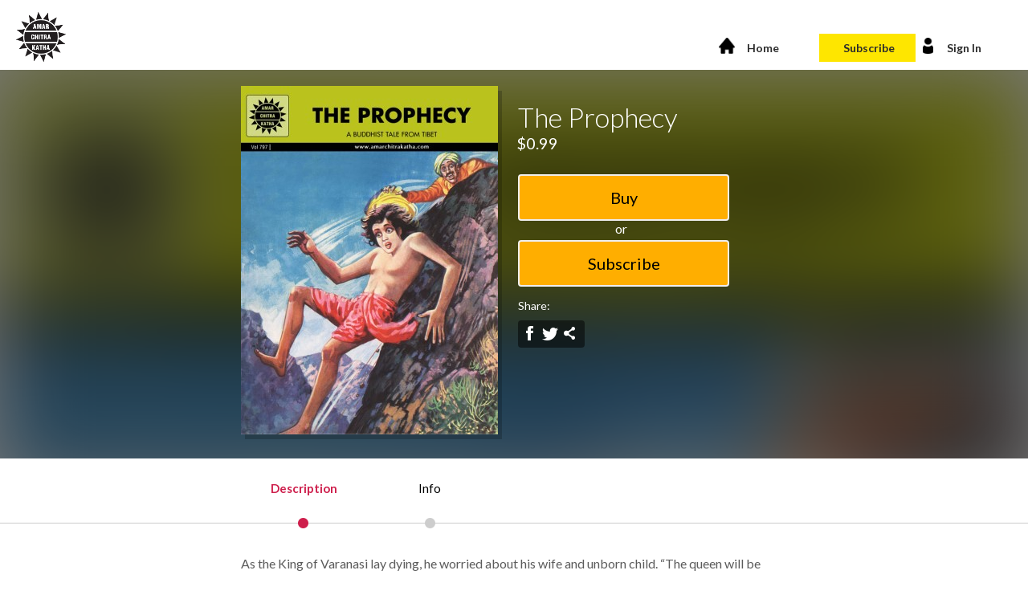

--- FILE ---
content_type: text/html; charset=utf-8
request_url: https://digital.amarchitrakatha.com/id005835334/The-Prophecy
body_size: 55178
content:


<!DOCTYPE html>
<html lang="en" class="no-js">
<head><base href="https://digital.amarchitrakatha.com//"><meta http-equiv="Content-Type" content="text/html; charset=UTF-8" /><meta name="viewport" content="width=device-width, initial-scale=1" /><link href="https://fonts.googleapis.com/css?family=Lato:100,300,400,700,900,100italic,300italic,400italic,700italic,900italic" rel="stylesheet" type="text/css" /><meta name="twitter:card" content="summary" /><meta name="twitter:site" content="@papertrellapps" /><meta name="twitter:url" content="https://digital.amarchitrakatha.com/id005835334/The-Prophecy" /><meta name="twitter:title" content="The Prophecy" /><meta name="twitter:image" content="//cdn.papertrell.com/005/835/005835334_480X320FW.jpg" /><meta property="og:title" content="The Prophecy" /><meta property="og:type" content="product" /><meta property="og:url" content="https://digital.amarchitrakatha.com/id005835334/The-Prophecy" /><meta property="og:image" content="//cdn.papertrell.com/005/835/005835334_480X320FW.jpg" /><meta property="og:site_name" content="The Prophecy" /><meta property="fb:admins" content="1051113714" /><meta name="twitter:description" content="Amar Chitra Katha-The Prophecy" /><meta name="keywords" /><link rel="stylesheet" href="../../css/reset.css" />
    <!-- CSS reset -->
    <link rel="stylesheet" href="../../css/style_titleDetails.css" /><link href="../../css/bootstrap-select.css" rel="stylesheet" /><link href="../../css/font-awesome.css" rel="stylesheet" type="text/css" />
    <!-- Resource style -->
    <script src="js/modernizr.js"></script>
    <!-- Modernizr -->
    <script src="js/jquery-1.7.2.js" type="text/javascript"></script>
    <link id="lnkFavIcon1" rel="shortcut icon" type="image/x-icon" href="https://www.papertrell.com/web/Consumers/005/Users/835/ShelfImage/16716781-3bc2-4c50-991f-aa65a09c4f71/favicon.png" /><title>
	The Prophecy
</title>
    <script src="js/jquery-2.1.1.js"></script>
    <script src="js/Campaign.js?v=1"></script>
    <script type="text/javascript" src="//s7.addthis.com/js/300/addthis_widget.js#pubid=ra-501f80d3635921dc"></script>    
    <script type="text/javascript">
        function relatedTitleClick(titleName, titleId) {            
            var fromtitle = titleText_Header.innerHTML;
            var fromtitleid = hdnAppId.value;

            pushGoogleAnalyticsData("Title Details Page", "Related Title Click", "Selected Title : " + titleName + ", Selected TitleId : " + titleId + ", FromTitlePage : " + fromtitle + ", FromTitleId : " + fromtitleid + "");
        }
        function appStoreUrlClick(elem) {
            pushGoogleAnalyticsData("Title Details Page", "App Store Url Click", elem.href);
        }
        function bottomAppStoreUrlClick(elem) {
            pushGoogleAnalyticsData("Title Details Page", "App Store Url Click", elem.href);
        }
        function addthisclick(value) {
            pushGoogleAnalyticsData("Title Details Page", "Add This Url Click", value);
        }
        function detailsTabClick(value) {
           pushGoogleAnalyticsData("Title Details Page", "Detail Click", value);
        }
        function tagSelected(tagname, tagid) {
            pushGoogleAnalyticsData("Title Details Page", "Tag Selected", "Tag Name : " + tagname + ", TagId : " + tagid + "");
        }
        function categorySelected(categoryname, categoryid) {
            pushGoogleAnalyticsData("Title Details Page", "Category Click", "Category Name : " + categoryname + ", CategoryId : " + categoryid + "");
        }
    </script>
    <script type="text/javascript">
        (function ($) {
            $(document).ready(function () {               
                setTimeout(function () {
                    $(".at4-share-outer-right").hide();
                }, 1000);
                $('#cssmenu').prepend('<div id="menu-button">Menu</div>');
                $('#cssmenu #menu-button').on('click', function () {
                    var menu = $(this).next('ul');
                    if (menu.hasClass('open')) {
                        menu.removeClass('open');
                    }
                    else {
                        menu.addClass('open');
                    }
                });
            });
        })(jQuery);
    </script>
    <script type="text/javascript">
        // tabbed content
        // http://www.entheosweb.com/tutorials/css/tabs.asp
        (function ($) {
            $(document).ready(function () {
                start = 5;
                end = 10;
                $("#mblurbActivities").scroll(function () {
                    if ($(this).scrollTop() + $(this).innerHeight() >= $(this)[0].scrollHeight) {
                        $.ajax({
                            type: "GET",
                            url: "handlers/shelfSiteHandler.ashx?appid=" + hdnAppId.value + "&start=" + start + "&end=" + end,
                            dataType: "json",
                            data: { mode: 'FillTitleReviews' },
                            success: function (data) {
                                $("#mblurbActivities").append(data);
                            },
                            error: function (error) {
                                console.log(error.error);
                            }
                        });
                        start = end;
                        end = end + 5;
                    }
                });
                $(".tab_content").hide();
                $(".tab_content:first").show();
                /* if in tab mode */
                $("ul.tabs li").click(function () {
                    $(".tab_content").hide();
                    var activeTab = $(this).attr("rel");
                    $("#" + activeTab).fadeIn();
                    $("ul.tabs li").removeClass("active");
                    $(this).addClass("active");
                    $(".tab_drawer_heading").removeClass("d_active");
                    $(".tab_drawer_heading[rel^='" + activeTab + "']").addClass("d_active");
                });
                /* if in drawer mode */
                $(".tab_drawer_heading").click(function () {
                    var d_activeTab = $(this).attr("rel");
                    if ($(this).hasClass('d_active')) {
                        $(this).removeClass('d_active');
                        $('#' + d_activeTab).slideUp();
                    } else {
                        $(".tab_drawer_heading").removeClass("d_active");
                        $(this).addClass("d_active");
                        $("ul.tabs li").removeClass("active");
                        $("ul.tabs li[rel^='" + d_activeTab + "']").addClass("active");
                        $(".tab_content").slideUp(150, function () {
                            $('html, body').animate({ scrollTop: $(".tab_drawer_heading.d_active").offset().top }, 15);
                        });
                        $("#" + d_activeTab).slideDown("slow");
                    }
                });
                /* Extra class "tab_last"
                   to add border to right side
                   of last tab */
                $('ul.tabs li').last().addClass("tab_last");
                //Adding superscript <sup> tags around all trademark and registered trademark symbols
                $('body :not(script,sup)').contents().filter(function () {
                    return this.nodeType === 3;
                }).replaceWith(function () {
                    return this.nodeValue.replace(/[™®©]/g, '<sup>$&</sup>');
                });
                if (($('#title_Desc').html() == "") && ($('#author_desc').html()) == "" && ($('#prodDetSection').html() == "") && ($('#mblurbActivities').html() == "")) {
                    $('#descSection').hide();
                }
                if ($('#title_Desc').html().trim() == "") {
                    $('#desctab').hide();
                    $('#descH3').hide();
                }
                if ($('#author_desc').html().trim() == "") {
                    $('#authtab').hide();
                    $('#authH3').hide();
                }
                if ($('#prodDetSection').html().trim() == "") {
                    $('#infotab').hide();
                     $('#infoH3').hide();
                }
                if ($('#mblurbActivities').html().trim() == "" && $('#EnableCoral').val() == "") {
                    $('#revtab').hide();
                    $('#revH3').hide();
                }
                if ($('#desctab').css('display') == 'none') {
                    if ($('#authtab').css('display') == 'none') {
                        if ($('#infotab').css('display') == 'none') {
                            $('#revtab').click();
                        }
                        else {
                            $('#infotab').click();
                        }
                    }
                    else {
                        $('#authtab').click();
                    }
                }
            });
        })(jQuery);
    </script>
    <script src="js/jquery-migrate-1.2.1.js"></script>
    <script type="text/javascript"> 
        $(document).ready(function () {
            // MSI
            if (($.browser.msie) || (!!navigator.userAgent.match(/Trident\/7\./))) {
                $('.wrap_container_book').css('background-color', 'rgba(0, 0, 0, 1.0)');
            }
            if(navigator.vendor && navigator.vendor.indexOf("Apple") == 0 && /\sSafari\//.test(navigator.userAgent)) {
                $('.book_buy_book,.desc_containter,.related_t, .publisher_categories_tags, .publisher_branding_links, .bookimage_wrapper_book, .booktitle_authour_wrap_book').css('display', 'block');
                $('.safari-wrapper').css({
                    'display' : 'block',
                    'float' : 'left',
                    'width' : '51%'
                });
                $('#bckgrnd_Image').css({
                    'height': '528px'
                });
            }
        });
    </script>
    <script>
        $(document).ready(function () {
            $('.downloadsmall').on('click', function (e) {
               e.stopPropagation();
                $('#StoreULsmall').toggle();
            });
            $('#navigationdiv').on('click', function (e) {
                if (document.documentElement.clientWidth <= 743) {
                    e.stopPropagation();
                    $('#navlist').toggle();
                }
            });
            $(document).on('click', function (e) {
                $('#StoreULsmall').hide();
                if (document.documentElement.clientWidth <= 743) {
                    $('#navlist').hide();
                }
            });
            $(window).resize(function () {
                if (document.documentElement.clientWidth > 743) {
                    $('#navlist').show();
                    if ($('#logoutAnc').css('display') == 'block') {
                        $('#logoutAnc').css('display', 'inline');
                    }
                    if ($('#loginAnc').css('display') == 'block') {
                        $('#loginAnc').css('display', 'inline');
                    }
                }
                else {
                    $('#navlist').hide();
                    if ($('#logoutAnc').css('display') == 'inline') {
                        $('#logoutAnc').css('display', 'block');
                    }
                    if ($('#loginAnc').css('display') == 'inline') {
                        $('#loginAnc').css('display', 'block');
                    }
                }
            });
            $('#lyttxtSearch').keyup(function () {
                if (globalTimeout != null) {
                    clearTimeout(globalTimeout);
                }
                globalTimeout = setTimeout(function () {
                    globalTimeout = null;
                    onSearchTextChange($('#lyttxtSearch')[0].value);
                }, 300)
            });
            if ($('#navLogIn').children().length > 2)
                $("#account").css("padding-bottom", '0px');
            var shelfHexColor = $('#hdnShelfColor').val();
            $('#subscriptionReminder').css('background', shelfHexColor);
            if ($('#EnableCoral').val()) {
                var rooturl = 'https://talk.papertrell.com';
                var storyID = $("#hdnAppId").val();
                var storyUrl = window.location.origin + `/id${storyID}`;
                 
                var token = $('#JWToken').val();
                var d = document, s = d.createElement('script');
                s.src = rooturl + '/assets/js/embed.js';
                s.async = false;
                s.defer = true;
                s.onload = async function () {
                    await Coral.createStreamEmbed({
                        id: "tab4",
                        autoRender: true,
                        rootURL: rooturl,
                        storyID: storyUrl,
                        storyURL: storyUrl,
                        storyMode: "RATINGS_AND_REVIEWS",
                        accessToken: token,
                    });

                };
                (d.head || d.body).appendChild(s);
            }
        });
        var ShowLogin = function (elem) {
            if (elem.innerText == "Sign In") {
                currappid = "";
                document.getElementById('loaderoverlay').style.height = $(document).height() + "px";
                document.getElementById("loaderoverlay").style.display = 'block';
                txtPasswordEnc.value = "";
                document.getElementById("divMblurbLogin").style.display = 'block';
            }
            else {
                if (document.documentElement.clientWidth > 743) {
                    $('#navLogIn').slideToggle();
                }
            }
        }
        function showloader(show) {
            if (show) {
                document.getElementById('loaderoverlay').style.height = $(document).height() + "px";
                $('#dvloader,#loaderoverlay').show();
            }
            else {
                $('#dvloader,#loaderoverlay').hide();
            }
        }
        function Logout() {
            $.ajax({
                type: "GET",
                url: "handlers/shelfSiteHandler.ashx",
                dataType: "json",
                data: { mode: 'Logout' },
                success: function (data) {                                       
                    pushGoogleAnalyticsData("Title Details Page", "Log out");
                    if (typeof CallbackAfterLogout !== 'undefined' && $.isFunction(CallbackAfterLogout)) {

                        CallbackAfterLogout();
                    }
                    else {
                        window.location.reload();
                    }
                },
                error: function (data) {
                    pushGoogleAnalyticsData("Title Details Page", "Log out");
                    if (typeof CallbackAfterLogout !== 'undefined' && $.isFunction(CallbackAfterLogout)) {

                        CallbackAfterLogout();
                    }
                    else {
                        window.location.reload();
                    }
                },
                failure: function (data) {
                }
            });
        }        
        var CloseLoginPopUp = function () {
            document.getElementById("loaderoverlay").style.display = 'none';
            document.getElementById("divMblurbLogin").style.display = 'none';
        }
        function validateEmail(email) {
            var re = /^(([^<>()[\]\\.,;:\s@\"]+(\.[^<>()[\]\\.,;:\s@\"]+)*)|(\".+\"))@((\[[0-9]{1,3}\.[0-9]{1,3}\.[0-9]{1,3}\.[0-9]{1,3}\])|(([a-zA-Z\-0-9]+\.)+[a-zA-Z]{2,}))$/;
            var value = email.split("@")[0];
            if ((value.charAt(value.length - 1)) == ".") {
                return false;
            }
            return re.test(email);
        }
        function validateEmailPwd() {
            if (txtEmailBox.value == "") {
                showLightBox('Hey !', 'Please enter email id.', 'Continue');
                return false;
            }
            else if (!validateEmail(txtEmailBox.value)) {
                showLightBox('Hey !', "Please enter a valid email id", 'Continue');
                return false;
            }
            else if (txtPasswordEnc.value == "") {
                showLightBox('Hey !', "Please enter password.", 'Continue');
                return false;
            }
            return true;
        }
        function GotoRedeemPage() {
            window.open('/Redeem', '_blank');
        }
        $(document).ready(function () {
            $('.buy_book_button').click(function () {
                if (this.onclick != null)
                    showloader(true);
            });
            $('ul.tabs_booktypes li').click(function () {
                var tab_id = $(this).attr('data-tab');

                $('ul.tabs_booktypes li').removeClass('current_booktypes');
                $('.tab-content_booktypes').removeClass('current_booktypes');

                $(this).addClass('current_booktypes');
                $("#" + tab_id).addClass('current_booktypes');
            });            
            //fetch related titles
            $.ajax({
                type: "GET",
                    url: "handlers/shelfSiteHandler.ashx?shelfid=" + hdnShelfId.value + "&appid=" + hdnAppId.value + "&friendlyurl=" + hdnFriendlyUrl.value,
                dataType: "json",
                data: { mode: 'GetRelatedTitles' },
                success: function (data) {
                    if (data == null || data.responseText.trim() == "") {
                        $('#reltitsec').hide();
                    }
                    else {
                        $('#reltitsec').show();
                        ogGrid.innerHTML = data.responseText;
                    }
                },
                error: function (data) {
                    if (data == null || data.responseText.trim() == "") {
                        $('#reltitsec').hide();
                    }
                    else {
                        $('#reltitsec').show();
                        ogGrid.innerHTML = data.responseText;                   
                    }
                },
                failure: function (data) {
                    if (data == null || data.responseText.trim() == "") {
                        $('#reltitsec').hide();
                    }
                    else {
                    ogGrid.innerHTML = data.responseText;
                }
                }
            });
            //fetch categories
             $.ajax({
                type: "GET",
                    url: "handlers/shelfSiteHandler.ashx?shelfid=" + hdnShelfId.value + "&appid=" + hdnAppId.value + "&friendlyurl=" + hdnFriendlyUrl.value,
                dataType: "json",
                data: { mode: 'GetCategories' },
                success: function (data) {
                    if (data == null || data.responseText.trim() == "") {
                        $('#dvPublisherCategories').hide();
                    }
                    else {
                    categoryList.innerHTML = data.responseText;
                    }
                },
                error: function (data) {
                    if (data == null || data.responseText.trim() == "") {
                        $('#dvPublisherCategories').hide();
                    }
                    else {
                    categoryList.innerHTML = data.responseText;                   
                    }
                },
                failure: function (data) {
                    if (data == null || data.responseText.trim() == "") {
                        $('#dvPublisherCategories').hide();
                    }
                    else {
                    categoryList.innerHTML = data.responseText;
                }
                }
            });
            if (typeof app_stores !== 'undefined' ) {
                //Creating the list of appstore urls at the bottom from appstore urls already in page at the top
                var appstorelist = app_stores.children;
                var downloadapp_ul_html = "";
                for (var i = 0; i < appstorelist.length; i++) {
                    var appStoreUrl = appstorelist[i].children[0].href;
                    if (appStoreUrl != "") {
                        var skinclass = appstorelist[i].getAttribute("data-relativeclass")
                        downloadapp_ul_html = downloadapp_ul_html + "<li class=\"" + skinclass + "\"><a  onclick=\"bottomAppStoreUrlClick(this)\" href=\"" + appStoreUrl + "\" aria-label=\"Store logo\"></a></li>";
                    }
                }
                downloadapp_ul.innerHTML = downloadapp_ul_html;
            }
           $('#btnGet').click(function () {
             $(this).prop('disabled', true);
            })
        });
    </script>
    <style type="text/css">
        .offer_sel_title_txt{
font-size: 16px;
margin-top: 6px;
float: left;
width: 70%;
}
        #loaderoverlay {
    min-height: 600px;
    height: 100%;
    left: 0;
    opacity: 0.6;
    position: absolute;
    top: 0;
    width: 100%;
    z-index: 1001;
    background-color: #CCCCCC;
}
@media only screen and (max-width: 640px) {
.offer_sel_title_txt{
font-size: 16px;
margin-top: 6px;
float: left;
width: 50%;
}
}
        #lblCartCount {
              color: white;
    font-size: 12px;
    background: #ff0000;
    color: #fff;
    padding: 1px 5px;
    vertical-align: middle;
    margin-left: 3px;
    border-radius: 3px;
        }
        #map-canvas {
            height: 100%;
            margin: 0px;
            padding: 0px;
        }
        a {
            cursor:pointer;
        }
        h3 sup {
            font-size: 22px;
        }
        .all-blur {
            -webkit-filter: blur(50px);
            -moz-filter: blur(50px);
            -ms-filter: blur(50px);
            -o-filter: blur(50px);
            filter: blur(50px);
            filter: url(#blur);
            filter: progid:DXImageTransform.Microsoft.Blur(PixelRadius='50');
        }
        .offerText {
    padding-top: 10px;
    border: 1px dotted #fff;
    margin-left: 24px;
    margin-top: 16px;
    padding-bottom: 20px;
    color: #fff;
    background-color: rgba(0, 0, 0, 0.2);
    padding-right: 10px;
    width: 100%;
    display: table;
    border-radius: 6px;
    float: left;
    clear: both;
    margin-bottom: 20px;
    background-image: url(images/tag_offer.png);
    background-repeat: no-repeat;
    background-position: 7px 7px;
    background-size: 20px;
    padding-left: 40px;
}
        .offer_title_list{
    width: 100%;
    display: table;
    margin-top: 4px;
    float: left;
    border-bottom: 1px dotted #ccc;
    padding-bottom: 12px;
    line-height: 2em;
}
.offer_title_list:last-child{
border-bottom: 0px dotted #ccc;
 }   
 #subscriptionReminder a {
	            font-size: 18px;
	    }
@media only screen and (max-width: 640px) {
    .offerText {
        margin-left: 0px;
    }
    #subscriptionReminder a {
	            font-size: 16px;
	        }
}
/*New Class for review count*/
 .reviewcount {
   width: 0px;
   color: #fff;
   margin-left: 8px;
   font-size: 18px;
 }
/*Rating css code*/
.rating-static {
     background: url("../images/stars-yellow.png") top left;
     display: inline-block;
     height: 21px;
     width: 115px;
     overflow: hidden;
     text-indent: -9999px;
    }
   .ratings-0{background-position: -115px 0;}
   .ratings-1{background-position: -92px 0;}
   .ratings-2{background-position: -69px 0;}
   .ratings-3{background-position: -46px 0;}
   .ratings-4{background-position: -23px 0;}
   .ratings-5{background-position: 0 0;}
/*End Rating css code*/
/*Css for Average rating*/
.ratings-statics {
     background: url("../images/stars-yellow.png") top left;
     display: inline-block;
     height: 21px;
     width: 115px;
     overflow: hidden;
     text-indent: -9999px;
    }
   .rating-0 {background-position: -115px 0;}
   .rating-5{background-position: -115px 21px;}
   .rating-10 {background-position: -92px 0;}
   .rating-15{background-position: -92px 21px;}
   .rating-20 {background-position: -69px 0;}
   .rating-25{background-position: -69px 21px;}
   .rating-30{background-position: -46px 0;}
   .rating-35{background-position: -46px 21px;}
   .rating-40{background-position: -23px 0;}
   .rating-45{background-position: -23px 21px;}
   .rating-50 {background-position: 0 0;}
   .lbSubscribe{
       color:#fff;
   }
   .lbSubscribe a{
       color:#fff;
   }
   .newslettersignup{
       padding-top:65px;
   }
   header nav ul li   {
       margin-top:10px;
       padding: 10px 10px 10px 0px;
   }     
   @media(max-width: 420px){
             #subscriptionReminder h2{
                 font-size: 15px !important;
                 padding: 1em 1em !important;
             }
        }   
    </style>
</head>
<body class="titledetails_page">
 <!-- Google Tag Manager -->
<script>(function(w,d,s,l,i){w[l]=w[l]||[];w[l].push({'gtm.start':
new Date().getTime(),event:'gtm.js'});var f=d.getElementsByTagName(s)[0],
j=d.createElement(s),dl=l!='dataLayer'?'&l='+l:'';j.async=true;j.src=
'https://www.googletagmanager.com/gtm.js?id='+i+dl;f.parentNode.insertBefore(j,f);
})(window,document,'script','dataLayer','GTM-KH5BH6C');</script>
<!-- End Google Tag Manager -->
<!-- Google Tag Manager (noscript) -->
<noscript><iframe src="https://www.googletagmanager.com/ns.html?id=GTM-KH5BH6C"
height="0" width="0" style="display:none;visibility:hidden"></iframe></noscript>
<!-- End Google Tag Manager (noscript) -->


<!-- Meta Pixel Code -->
<script>
!function(f,b,e,v,n,t,s)
{if(f.fbq)return;n=f.fbq=function(){n.callMethod?
n.callMethod.apply(n,arguments):n.queue.push(arguments)};
if(!f._fbq)f._fbq=n;n.push=n;n.loaded=!0;n.version='2.0';
n.queue=[];t=b.createElement(e);t.async=!0;
t.src=v;s=b.getElementsByTagName(e)[0];
s.parentNode.insertBefore(t,s)}(window, document,'script',
'https://connect.facebook.net/en_US/fbevents.js');
fbq('init', '7251978068261938');
fbq('track', 'PageView');
</script>
<noscript><img height="1" width="1" style="display:none"
src="https://www.facebook.com/tr?id=7251978068261938&ev=PageView&noscript=1"
/></noscript>
<!-- End Meta Pixel Code -->

<style>
.subscription_page #txtPin,.subscription_page #iptValidatePin,.subscription_page #redeemBox h1{
display:none !important;
}
 
.subscription_page .plans{
width: 33% !important;
}
.subscription_page .wrap_bgookbg{
background: none !important;
}
.subscription_page #h1{
color: #000 !important;
}
.subscription_page .book_buy{
 box-shadow: inset 0 0 0 2px #e2ce0d, inset 0 0 0 4px #ffe704;
padding: 25px !important;
}

.subscription_page .wrap_bgookbg {
padding-bottom: 25px !important;

}
.subscription_page .container_checkout {
padding-top : 0px !important;
}
.subscription_page .pricePeriod{
display:none !important;
}
#redeemBox h1 { text-align: center }
#redeemBox div { margin: 0px auto }

#divSubscriptionPlans{ text-align:center; }
#divSubscriptionPlans .selected { width:50% !important; }


.subscription_page .subscription_wraper .plans {
float: none;
display: inline-block;
width: 32% !important
}

.subscription_page .container_checkout #btnBack
{
text-align: center;

}

.subscription_page .subscription_wraper .plans .buy .button {
background-color : black;
border-radius : 30px;
border: 1px solid black !important;
}

.subscription_page .subscription_wraper .plans .planinfo, .subscription_wraper .plans .planinfo {
border:none;
}


.subscription_page .subscription_wraper .plans .planinfo li:first-of-type {
min-height : 190px;
}
.subscription_page .subscription_wraper .plans .planinfo li:last-of-type {
min-height : 80px;
}

.subscription_page .subscription_wraper .plans .planinfo li {
border: none;
padding: 10px 0px;

}


.subscription_page .subscription_wraper .plans .planinfo .header {
display:inline-block;
padding-bottom : 30px;
}

@media only screen and (max-width: 600px) {
 
.subscription_page .planinfo .header,
.subscription_page .planinfo .price-sale,
.subscription_page .planinfo .price {
font-size: 16px;
}

.subscription_page .plans {
padding : 0px;
}
.subscription_page .subscription_wraper .plans .planinfo li:first-of-type {
min-height : 160px;
}
.subscription_page .subscription_wraper .plans .planinfo li:last-of-type {
min-height : 80px;
}


}
.subscription_page .submit-button{
	background-color: black !important;
	-webkit-box-shadow: 0 5px 0 black  !important;
}
.subscription_page  .form-title a, .subscription_page #btnBack a,.subscription_page #A1{
color: black  !important;
}
.subscription_page .proceed_to,.subscription_page .addnew_button {
background-color: black !important;
}
.subscription_page .applypin{
background: black !important;
border: 1px solid black !important;
}
 .discount-text {
    background-color: #efb376;
    padding: 14px;
    line-height: 28px;
    display: block;
    border-radius: 8px;
    text-align: center;
    font-size: 0.9em;
}
 .discount-text2 {  
    background-color: #efb376;
    padding: 14px;
    line-height: 28px;
    display: block;
    border-radius: 8px;
    font-size: 0.9em; 
}
.subscription_page #btnCancel{
background-color: #000;
border: 1px solid #000 !important;
color: #fff;
font-size: 18px !important;
}

 

 
.rendered-form .fb-number input, .rendered-form .fb-textarea textarea{
border-top: none !important;
}
@media screen and (max-width: 640px){
  .page-title .toggle{
    bottom: 5px;
    right: 50px;
  }
}
</style>
<script>
$(document).ready(function() {
    
 
  $('#categoryName').text("Comics");
  $("#0_cat").text("Comics").attr("href","/all/all");
        $('#categoryDropDownUl1 a').each(function(i,e){ $(e).attr("href", $(e).attr("href").replace("/audio/","/all/").replace("/ebook/","/all/")) });
  $("#0_cat_dd").text("Comics").attr("href", "/all/all"); 
  $('#categoryDropDownUl a').each(function (i, e) {$(e).attr("href", $(e).attr("href").replace("/audio/", "/all/").replace("/ebook/","/all/"))});
  $('#downloadAppText').text($('#downloadAppText').text().replace(" titles ", " comics ")); 
  $('#0_cat span').text("Comics").attr("href","/all/all");
  $('#CategoryBreadCrumb a.selectedCategory:first-of-type').text("All Comics>");

 

  if($('.subscription_page').length > 0 ){
	var discount =15;
	var discountPlans = ["plan_h9du2y57vhdj2q", "plan_h9egioibozkn69", "plan_h9eiqpllx79ws7"];
	if(discountPlans.includes(getParameterByName('planid')))	 
		discount =50;
	else if(["price_1h05mhgmorxzvuxorkgamnqr"].includes(getParameterByName('planid')))
		discount = 30;
	if(["price_1h00npgmorxzvuxop4oyccas","price_1h00rsl8gmnsjj1hxsd3cppq","price_1h00uel8gmnsjj1h8oyiqplu"].includes(getParameterByName('planid'))){
		$('.subscription_page #h1').html('Please subscribe to access our entire catalogue for 3 months + 1 month free.<br /><br/><span class="discount-text2">Renew today and get one month free with your 3 months subscription.<br/>You will get access to <ul style="padding-left: 20px;"><li>Thousands of stories</li><li>Puzzles</li><li>Games</li><li>Contests</li><li>Quizzes</li></ul>and a lot more <br/>Hurry, Offer Valid for limited period only!<br/><div style="font-size: 12px;font-style: italic;">Terms and Conditions Apply*</div></span>');
	}
	else if(["price_1h5u7fgmorxzvuxollhonctg","price_1h5uael8gmnsjj1hkrmoajch"].includes(getParameterByName('planid'))){
		$('.subscription_page #h1').html('Subscribe &amp; Get access to complete 600+ Evergreen Amar Chitra Katha titles <br /><br/>')
	}
else if(getParameterByName('planid') == 'price_1iwbszgmorxzvuxorfkyes9i'){
			$('.subscription_page #h1').html('Subscribe to access our entire catalogue at a special offer price only for SBI card holders.<br/><br/><span class="discount-text"><div style="font-size: 12px;font-style: italic;">(Discount will be automatically added on checkout. The subscription will auto-renew unless canceled by the user.)</div></span>');
	}	
	else{
		if(getParameterByName('code') == ""){
		$('.subscription_page #h1').html('Subscribe &amp; Get access to complete 600+ Evergreen Amar Chitra Katha titles <br /><br/><span class="discount-text"> Get an early-bird renewal discount of an additional '+discount+'%! <br />Available for the next 48 hours only. <div style="font-size: 12px;font-style: italic;  padding: 0px;">(Discount will be automatically added on checkout. The subscription will auto-renew unless canceled by the user.)</div></span>');
		}else if(getParameterByName('code') == "ad361e7"){
$('.subscription_page #h1').html('<b style="font-weight:bold;">KidZania Annual Pass Holders</b> can Subscribe & Get access to complete 600+ Evergreen Amar Chitra Katha titles<br /><br/><span class="discount-text"> <div style="font-size: 12px;font-style: italic;">(Discount will be automatically added on checkout. The subscription will auto-renew unless canceled by the user.)</div></span>');
}
		else{
 
				$('.subscription_page #h1').html('Subscribe &amp; Get access to complete 600+ Evergreen Amar Chitra Katha titles <br /><br/><span class="discount-text"> <div style="font-size: 12px;font-style: italic;  padding: 0px;">(Discount will be automatically added on checkout. The subscription will auto-renew unless canceled by the user.)</div></span>');
		}
	}
 

$('.subscription_page #price_1PDiZdGmoRXZvuxOPZXv4YW7 .planinfo .header,.subscription_page #price_1PDiZzGmoRXZvuxOjZYDdAnL .planinfo .header,.subscription_page #price_1PDiaWGmoRXZvuxOUcjawR8e .planinfo .header').after('<br/><span class="price price-sale"><strike></strike></span><br/>')

	$('.subscription_page #plan_H2BSCLtfjBQBJJ .planinfo .header,.subscription_page #plan_H9dU2Y57VHDJ2q .planinfo .header').after('<br/><span class="price price-sale"><strike>₹ 779</strike></span><br/>');
		$('.subscription_page #price_1P3GDzGmoRXZvuxO6gkZ5HiQ .planinfo .header').after('<br/><span class="price price-sale"><strike>₹ 2079</strike></span><br/>');

	$('.subscription_page #price_1P3GDLGmoRXZvuxOli1wKbLC .planinfo .header').after('<br/><span class="price price-sale"><strike>₹ 1599</strike></span><br/>');

	$('.subscription_page #plan_H2BX14cg5oJxxY .planinfo .header').after('<br/><span class="price price-sale"><strike>₹ 1299</strike></span><br/>');
		$('.subscription_page #price_1P3EAVGmoRXZvuxO7NZ9AeLG .planinfo .header').after('<br/><span class="price price-sale"><strike>₹ 999</strike></span><br/>');


 
	$('.subscription_page #plan_H2BhKXo5w3GSUX .planinfo .header,.subscription_page #price_1IWbSZGmoRXZvuxORFKyEs9i .planinfo .header').after('<br/><span class="price price-sale"><strike>₹ 2079</strike></span><br/>');
 

	$('.subscription_page #plan_H2wN1q2B0FEFmh .planinfo .header,.subscription_page #plan_H9eGIOiboZKn69 .planinfo .header').after('<br/><span class="price price-sale"><strike>$ 32</strike></span><br/>');
	$('.subscription_page #plan_H2wP3zxnXqF7Zq .planinfo .header').after('<br/><span class="price price-sale"><strike>$ 53</strike></span><br/>');
	$('.subscription_page #plan_H2uIUTsz4EODi1 .planinfo .header').after('<br/><span class="price price-sale"><strike>$ 84</strike></span><br/>');
	
	$('.subscription_page #plan_H2wI9lZjIbV8sf .planinfo .header,.subscription_page #plan_H9eIqpllx79ws7 .planinfo .header').after('<br/><span class="price price-sale"><strike>$ 26</strike></span><br/>');
	$('.subscription_page #plan_H2wEatKBBqUPCX .planinfo .header').after('<br/><span class="price price-sale"><strike>$ 44</strike></span><br/>');
	$('.subscription_page #plan_H2wGzwBeRu2X58 .planinfo .header').after('<br/><span class="price price-sale"><strike>$ 70</strike></span><br/>');
if(getParameterByName('code') ){
$('.subscription_page #price_1H05mHGmoRXZvuxORKgAMnQr .planinfo .header,.subscription_page #price_1HpBAhL8gmnSjJ1HYjTVUy8A .planinfo .header').after('<br/>');
}
else{
	$('.subscription_page #price_1H05mHGmoRXZvuxORKgAMnQr .planinfo .header').after('<br/><span class="price price-sale"><strike>₹ 2079</strike></span><br/>');
	$('.subscription_page #price_1H05mHGmoRXZvuxORKgAMnQr .planinfo .priceAmt').html("1455");
	}
	$('.subscription_page #price_1H5U7FGmoRXZvuxOlLHonCtg .planinfo .header').after('<br/><span class="price price-sale"><strike>₹ 260</strike></span><br/>');	 
	$('.subscription_page #price_1H5UAEL8gmnSjJ1HKrMOajCH .planinfo .header').after('<br/><span class="price price-sale"><strike>$ 10</strike></span><br/>');
	$('.subscription_page #price_1H5UAEL8gmnSjJ1HKrMOajCH .planinfo .priceAmt,.subscription_page #price_1H5U7FGmoRXZvuxOlLHonCtg .planinfo .priceAmt').html("1");
		
	$('.subscription_page #price_1H00NPGmoRXZvuxOp4oyccAS .planinfo .header,.subscription_page #price_1H00RsL8gmnSjJ1HxsD3CPPQ .planinfo .header,.subscription_page #price_1H00UeL8gmnSjJ1H8oYiQplu .planinfo .header').after('<br/>');
	
	if($('.subscription_page #divCardDetails h3').length > 0){
		$('.subscription_page #divCardDetails h3').html("Enter Credit or Debit Card Information");
	}	
	}else if($('.titledetails_page').length > 0){
		if ($('.buy_book_button').attr('value') == 'Buy') {
            // Assume not subscribed and user needs to purchase
           // $('.buy_book_button').remove();
            $('#butButton_Div').append('<div style="padding: 5px 46%;color:#fff;">or</div><input type="button" onclick="javascript:window.open(\'/subscription.aspx?shelfId=16716781-3bc2-4c50-991f-aa65a09c4f71&defaultView=signup\')" class="buy_book_button" value="Subscribe">')
        } 
  }
 if (!($('#signedUser').length)) {
                $('#liSignInLnk').prepend("<a href='/subscription.aspx?shelfId=16716781-3bc2-4c50-991f-aa65a09c4f71&amp;defaultView=signup' id='lnkSignIn' style='cursor: pointer;background-color:#fee600' class='btn-lo signOutTab' >Subscribe</a>")
            }
 $('#faq a').attr('href', 'https://ackmedia.freshdesk.com/support/solutions/folders/44000423243');
if(getParameterByName('code') == "zhmtxy3x" ){
				$('.planinfo').append("<br/><div>Your total benefit is around <strong>60%</strong>, please go to the next screen to avail the total discount</div>")
			}
});
</script> 
 

    <input name="divgoto" type="hidden" id="divgoto" /> 
    <input name="JWToken" type="hidden" id="JWToken" />
    <input name="EnableCoral" type="hidden" id="EnableCoral" />
   <div id="dvLitCtrl"><script type='text/javascript'> var UACodeUser=''; var UACodePapertrell='UA-32077870-1'; var GCodeUser='G-T89PE2P5DT';</script></div>
   <script>  dataLayer = [{ 
'ebookAuthor:':''
,'ebookAppidentifier:':'005835334'
,'pageCategory':'Product Detail'
,'ebookISBN:':'2900583500797'
,'ebookTitle:':'The Prophecy'
,'ebookPrice:':'0.99'
 }]; </script>
<!-- Google Tag Manager -->
<script>(function(w,d,s,l,i){w[l]=w[l]||[];w[l].push({'gtm.start':
new Date().getTime(),event:'gtm.js'});var f=d.getElementsByTagName(s)[0],
j=d.createElement(s),dl=l!='dataLayer'?'&l='+l:'';j.async=true;j.src=
'//www.googletagmanager.com/gtm.js?id='+i+dl;f.parentNode.insertBefore(j,f);
})(window,document,'script','dataLayer','GTM-NXWRHJ');</script>

<noscript><iframe src="//www.googletagmanager.com/ns.html?id=GTM-NXWRHJ"
height="0" width="0" style="display:none;visibility:hidden"></iframe></noscript><!-- End Google Tag Manager -->

   <div id="main-wrapper">
    <header id="hid" style="min-height: 77px;height:auto;">
            <svg version="1.1" xmlns="http://www.w3.org/2000/svg" height="0" width="0" style="float:left;">
                <defs>
                    <filter id="blur" x="0" y="0">
                        <feGaussianBlur stdDeviation="50" />
                    </filter>
                </defs>
            </svg>
            <input name="hdnOldShelfSite" type="hidden" id="hdnOldShelfSite" />
            <input name="hdnShelfId" type="hidden" id="hdnShelfId" value="16716781-3bc2-4c50-991f-aa65a09c4f71" />
            <input name="hdnAppId" type="hidden" id="hdnAppId" value="005835334" />
            <input name="hdnFriendlyUrl" type="hidden" id="hdnFriendlyUrl" value="ackmedia" />
            <input name="hdnUserId" type="hidden" id="hdnUserId" />
            <input name="hdnIsSubscribed" type="hidden" id="hdnIsSubscribed" />
            <input name="hdnCatalogId" type="hidden" id="hdnCatalogId" value="642" />
            <input name="hdnShelfColor" type="hidden" id="hdnShelfColor" value="#333119" />
        
        <div id="subscriptionReminder" style="position:fixed;width: 100%; top: 0px;text-align:center;z-index:9999999;display:table;"></div>
        <div id="shelfImage_Logo" class="app-logo-block">
                <a href="/" id="home_anchor" onclick="javascript:pushGoogleAnalyticsData(&#39;Title Details Page&#39;, &#39;Store Logo Click&#39;);">
                    <img src="https://www.papertrell.com/web/Consumers/005/Users/835/ShelfImage/ack_logo_transparent.png" id="logoimg" style="border: 0px solid #bfbfbf;" alt="Amar Chitra Katha logo - Home" /></a>
        </div>
        <div style="text-align: center; width: auto; display: table-cell; margin-top: 0px; vertical-align: top; padding-top: 12px;">
            <h2 id="title_text" class="title_text">The Prophecy</h2>
        </div>
            <nav id="shelfcatalognav" style="display: block !important;" class="public_nav">
                <div id="navigationdiv">
                    <span class="drop-icon">
                        <i class="icon-reorder" style="font-family: FontAwesome!important; color: black; cursor: pointer; font-size: 18px;"></i>
                    </span>
                    <ul id="navlist" class="nav">
                        <li id="logoutAnc" style="display:none;">
                            <a style="cursor: pointer;" class="btn-lo" onclick="javascript:Logout();">
                                <!--<i class="icon-off" style="font-size: 22px;"></i>-->
                                Sign Out</a>
                        </li> 
                         <li id="liCart" style="display:none;">
                            <a href="../../purchase.aspx?" id="ancCart" class="btn-lo" style="width: 90px;padding: 9px 10px;"><span></span>Cart
                                <label id="lblCartCount" class="badge badge-warning"></label>
                            </a> 
                        </li> 
                        <li >
                        <a id="IndieCommerceId" style="margin-left:0;">
                        <span id="indie" style="cursor:pointer;display:none;background-color: #49beba;border-radius: 30px;color: white !important;" class="btn-lo"></span>
                        </a>
                        </li>  
                        <li id="exploreAnc"><a href="/" id="lnkExplore" class="btn-lo" onclick="javascript:pushGoogleAnalyticsData(&#39;Title Details Page&#39;, &#39;Home Click&#39;);"><span></span>Home</a></li>
                                                 
                        <li id="liSignInLnk" style="display:block;">
                            <a href="../../purchase.aspx?shelfId=16716781-3bc2-4c50-991f-aa65a09c4f71&defaultView=signIn&returnToTitlePage=true&appId=005835334" id="lnkSignIn" style="cursor: pointer;" class="btn-lo" onclick="javascript:pushGoogleAnalyticsData(&#39;Title Details Page&#39;, &#39;Sign In Click&#39;);"><span></span>Sign In</a>
                        </li> 
                        <li id="loginAnc" style="display:none;">
                            <a id="signinAnc" style="cursor: pointer;" class="btn-lo" onclick="javascript:ShowLogin(this);">                               
                                <span></span>Sign In</a>
                            <ul class="nav" id="navLogIn" style="display: none;">
                               <li id="account"><a href="../../account.aspx?shelfId=16716781-3bc2-4c50-991f-aa65a09c4f71" id="lnkAccount" onclick="javascript:pushGoogleAnalyticsData(&#39;Title Details Page&#39;, &#39;Account click&#39;);" style="cursor: pointer; border: none;" class="btn-lo"><span></span>Account</a></li>
                                   
                               <li id="nav_Logout">
                                    <a style="cursor: pointer;" class="btn-lo" onclick="javascript:Logout();"><span></span>Log Out</a>
                                </li>
                            </ul>                            
                        </li>                        
                        <li><a id="signoutAnc" style="cursor: pointer; display: none;" class="btn-lo" onclick="javascript:Logout();">Log Out</a></li>
                    </ul>
                </div>
            </nav>
    </header>
       <div id="dvloader" class="loaderlightBox" style="display: none; left: 50%; position: fixed;top: 50%;z-index: 1000000;margin-left: -100px;margin-top: -100px;">
       <div class="loaderlightInnerBox" style="background: #fefefe;">
           <p>
               <span class="loader"></span>
           </p>
           <p>
               Processing...</p>
       </div>
   </div>
    <main class="cd-main-content">
<div id="titleIntroductionSection" class="wrap_container_book"><div class="wrap_black_overlay_book all-blur" id="bckgrnd_Image" style="background-image:url(//cdn.papertrell.com/005/835/005835334_480X320FW.jpg); display: table; height: 514px; position: absolute; filter: blur(50px); -webkit-filter: blur(50px); z-index: -2;background-size: cover; background-repeat: no-repeat;" ></div><input id="hdnshelfId" type="hidden" value="16716781-3bc2-4c50-991f-aa65a09c4f71"><div class="wrap_bgookbg_book"><div class="book_buy_book"><div class="bookimage_wrapper_book title_card"  ><img id="titleImage" alt="The Prophecy Cover Image" src="//cdn.papertrell.com/005/835/005835334_480X320FW.jpg" /></div><div class="safari-wrapper"><div class="booktitle_authour_wrap_book"><h3 id="titleText_Header" runat="server">The Prophecy</h3></div><div class="price_book_book"><h4 id="price_Header" runat="server">$0.99</h4></div><div class="button_wrap" id="butButton_Div" runat="server"><input type="button" onclick="javascript:gotoPurchase('2900583500797','The Prophecy', '90.00','005835334','16716781-3bc2-4c50-991f-aa65a09c4f71','False','ackmedia');" class="buy_book_button" value="Buy"></div><div id="appstores_Section" style="display:none"><div class="app_available_on"><h4>Read on:</h4></div><ul id="app_stores" class="available_store_logos"><li data-relativeclass="apple_store" ><a onclick="javascript:appStoreUrlClick(this)" target="_blank" href="https://itunes.apple.com/app/ack-comics/id633372668?mt=8"><span class="apple_s"></span></a></li><li data-relativeclass="google_play"><a onclick="javascript:appStoreUrlClick(this)" target="_blank" href="https://play.google.com/store/apps/details?id=com.ns.ack"><span class="google_s"></span></a></li></ul></div><div class="share_book_title"><h4>Share:</h4></div><ul class="share_logos"><li><a class="addthis_button_facebook at300b" href="#" aria-label="Share on Facebook"><span class="facebook_l"></span></a></li><li><a class="addthis_button_twitter at300b" href="#" aria-label="Share on Twitter"><span class="twitter_l"></span></a></li><li><a class="addthis_button_compact at300m" href="#" aria-label="More share options"><span class="share_l"></span></a></li></ul><div id="dvCampaigns" class="campaign_msg" runat="server"></div></div></div></div></div>
<section>
<div class="desc_section" id="descSection">
<div class="desc_center_tabs">
<ul class="tabs">
  <li id="desctab" class="active" rel="tab1" onclick="detailsTabClick('Description')">Description</li>
  <li id="authtab" rel="tab2" class="" onclick="detailsTabClick('Author')">Author</li>
  <li id="infotab" rel="tab3" class="" onclick="detailsTabClick('Info')">Info</li>
  <li id="revtab" rel="tab4" class="tab_last" onclick="detailsTabClick('Reviews')">Reviews</li>
</ul>
</div>
<div class="desc_containter">
<div class="tab_container">
  <h3 class="d_active tab_drawer_heading" id="descH3" rel="tab1">Description</h3>
  <div id="tab1" class="tab_content">
      <div id="title_Desc"><p>As the King of Varanasi lay dying, he worried about his wife and unborn child. “The queen will be safe,” said his loyal minister, Ghoshthila. “She will bear a son who will one day rule over the kingdom.” Reassured, the King passed away. But the prophecy had been overheard by the King's older son, Suryanemi, the heir to the throne. Suryanemi thought of his unborn brother as a rival and ordered the minister to have the child killed as soon as it was born. Though it speaks of the Indian kingdom of Varanasi, this story from India was preserved in the monasteries of the high, frozen plateau of Tibet. It was found and translated by Europeans in the nineteenth and twentieth centuries.</p><br/></div>
  </div>
  <!-- #tab1 -->
  <h3 class="tab_drawer_heading" rel="tab2" id="authH3">Author</h3>
  <div id="tab2" class="tab_content">
    <div id="author_desc"></div>
  </div>
  <!-- #tab2 -->
  <h3 class="tab_drawer_heading" rel="tab3" id="infoH3">Info</h3>
  <div id="tab3" class="tab_content">  
    <div id="prodDetSection"><div class="prodDetDiv"><label>ISBN</label><label class="prod_det_lbl">2900583500797</label></div><div class="prodDetDiv"><label>File Size</label><label class="prod_det_lbl">10.10 mb</label></div></div>
  </div>
  <!-- #tab3 -->
      <h3 class="tab_drawer_heading" rel="tab4" id="revH3">Reviews</h3>
 <div id="tab4" class="tab_content">
        <div id="mblurbActivities" class="reviews-content-section title_reviews">                    
                </div>
  </div>
  <!-- #tab4 -->
</div>
<!-- .tab_container -->
</div>
</div>
</section>
<section id="reltitsec" style="display:none;">
<div class="related_titles_section">
<div class="related_t">
<h4>You may also like</h4>
    <div class="content-scetion-grid">
        <ul id="ogGrid" class="og-grid">
                    </ul>
    </div>
</div>
</div>
</section>

<section>
<div id="about_Store_Details" class="publisher_branding" style="display:none;">

<div class="store_branding">
<div id="about_Store" class="box1">
    <h4 id="aboutStore_header">About Store</h4>
    <div class="about_store_publisher">
    <div id="publisher_Desc"></div>
    </div>
</div>

 <div id="contact_Store" class="box2">
     <h4>Contact</h4>
        <div id="publisher_PhoneDiv" class="publisher_phone">
        <p style="background-image: url(/images/sprite_store_share.png); background-repeat: no-repeat; background-position: -17px -299px;">
            <span id="publisher_Phone" style="padding-top: 0px;"></span>
        </div>
        <div class="publisher_email"><p><a href="mailto:jerseycity@abcbooks.com">jerseycity@abcbooks.com</a></p></div>
        <div class="external_url"><p><a href="http://www.externalurl.com" target="_blank">www.externalurl.com</a></p></div>
        <div id="about_Email" class="publisher_email"><p>jersycity@abcbooks.com</p>
        <p><a href="#" target="_blank">www.abcbooks.com</a></p>
        </div>
     <div class="publisher_social">
         <a id="pub_twitterlink" class="publisher_twitter"></a>
         <a id="pub_fblink" class="publisher_facebook"></a>         
         <a id="pub_exturllink" class="publisher_website"></a>
     </div>
</div>

 <div id="location_Store" class="box3">
     <h4>Location</h4>
     <div class="publisher_address">
         <div id="pub_Address"><p></p></div>
     <input name="hdnlatitude" type="hidden" id="hdnlatitude" />
     <input name="hdnlongitude" type="hidden" id="hdnlongitude" />
 </div>
</div>
</div>
    </div>
</section>
<section>      
<div class="publisher_categories" id="dvPublisherCategories">
    <div class="publisher_categories_tags">
        <h4>Categories</h4>
        <div id="categoryList">
            <a style="min-width:100px;"><font style="vertical-align: inherit;"> Categories </font></a>
            <a style="min-width:100px;"><font style="vertical-align: inherit;"> Categories </font></a>
            <a style="min-width:100px;"><font style="vertical-align: inherit;"> Categories </font></a>
            <a style="min-width:100px;"><font style="vertical-align: inherit;"> Categories </font></a>
            <a style="min-width:100px;"><font style="vertical-align: inherit;"> Categories </font></a>
            <a style="min-width:100px;"><font style="vertical-align: inherit;"> Categories </font></a>
  
</div>
    </div>
</div>

</section>
<section>

<div class="publisher_branding2">
    <div class="publisher_branding_links">
        <div class="box1">
            <a href="/About" id="aboutCompanyAnc" target="_blank">About</a>
            <a href="https://papertrell.freshdesk.com/support/solutions/folders/3000010468" id="faqAnc" style="text-transform:none; " target="_blank">FAQs</a>
            <a href="https://papertrell.freshdesk.com/support/tickets/new" id="supportlink" target="_blank">Support</a>
        </div>
        <div class="box2">
            <span>Download App</span>
            <ul id="downloadapp_ul" class="download_app">
            </ul>

        </div>

        <div id="appStores_Bottom" class="box2" style="display:none;">
            <img src="/images/powered_by_papertrell.jpg" id="Img2" width="107" />
            <img src="/images/powered_by_papertrell.jpg" id="Img3" width="107" />
        </div>
    </div>
</div>
 </section>
	</main>
       <div id="loaderoverlay" style="display: none;">
        </div>
    <footer>
        <div class="checkout_footer">
            <div class="customer_logo">
                    <img src="https://www.papertrell.com/web/Consumers/005/Users/835/ShelfImage/ack_logo_transparent.png" id="mailLogo_Img" width="200" style="display: none;" />
                <br />
                <a id="terms" target="_blank" href="/terms">Terms of Use</a><a id="privacy" target="_blank" href="/privacy">Privacy Policy</a>
            </div>

                <div class="customer_logo" style="margin-top: 0px; display: none;">
                    <img src="/images/powered_by_papertrell.jpg" id="Img1" width="160" />
                </div>
                <div class="copyright_message">
                    Powered by <a href="http://www.papertrell.com">Papertrell</a><br />
                    <sup>©</sup> 2025 Trellisys.net. All Rights Reserved.
                </div>
        </div>
    </footer>
  </div>
  <script type="text/javascript" src="js/titleDetail.js"></script>
  <script type="text/javascript" src="Scripts/AffiliateScripts.js"></script>
</body>
</html>

--- FILE ---
content_type: text/html; charset=utf-8
request_url: https://digital.amarchitrakatha.com//handlers/shelfSiteHandler.ashx?shelfid=16716781-3bc2-4c50-991f-aa65a09c4f71&appid=005835334&friendlyurl=ackmedia&mode=GetRelatedTitles
body_size: 2012
content:
<li id="li_005835074"  ><a href="/id005835074/The-Magic-Chant" class="show_hide_shelf book-outer-a" onclick="javascript:relatedTitleClick('The Magic Chant','005835074')" ><div class="book-img-div title_card" data-meta='{"AuthorName1":"Meera Ugra"}'><img src="//cdn.papertrell.com/005/835/005835074_240X160FW.jpg" alt="The Magic Chant Cover Image"></div><p class="book-title-name" title="The Magic Chant">The Magic Chant</p><p title="Meera Ugra" class="book-title-auth">Meera Ugra</p><p class="book-title-price">$0.99</p></a></li><li id="li_005835093"  ><a href="/id005835093/Vishwamitra" class="show_hide_shelf book-outer-a" onclick="javascript:relatedTitleClick('Vishwamitra','005835093')" ><div class="book-img-div title_card" data-meta='{"AuthorName1":"Kamala Chandrakant"}'><img src="//cdn.papertrell.com/005/835/005835093_240X160FW.jpg" alt="Vishwamitra Cover Image"></div><p class="book-title-name" title="Vishwamitra">Vishwamitra</p><p title="Kamala Chandrakant" class="book-title-auth">Kamala Chandrakant</p><p class="book-title-price">$0.99</p></a></li><li id="li_005835107"  ><a href="/id005835107/The-Hidden-Treasure" class="show_hide_shelf book-outer-a" onclick="javascript:relatedTitleClick('The Hidden Treasure','005835107')" ><div class="book-img-div title_card" data-meta='{"AuthorName1":"Meera Ugra"}'><img src="//cdn.papertrell.com/005/835/005835107_240X160FW.jpg" alt="The Hidden Treasure Cover Image"></div><p class="book-title-name" title="The Hidden Treasure">The Hidden Treasure</p><p title="Meera Ugra" class="book-title-auth">Meera Ugra</p><p class="book-title-price">$0.99</p></a></li><li id="li_005835118"  ><a href="/id005835118/Rana-Sanga" class="show_hide_shelf book-outer-a" onclick="javascript:relatedTitleClick('Rana Sanga','005835118')" ><div class="book-img-div title_card" data-meta='{"AuthorName1":"Rajendra Sanjay"}'><img src="//cdn.papertrell.com/005/835/005835118_240X160FW.jpg" alt="Rana Sanga Cover Image"></div><p class="book-title-name" title="Rana Sanga">Rana Sanga</p><p title="Rajendra Sanjay" class="book-title-auth">Rajendra Sanjay</p><p class="book-title-price">$0.99</p></a></li>

--- FILE ---
content_type: text/html; charset=utf-8
request_url: https://digital.amarchitrakatha.com//handlers/shelfSiteHandler.ashx?shelfid=16716781-3bc2-4c50-991f-aa65a09c4f71&appid=005835334&friendlyurl=ackmedia&mode=GetCategories
body_size: 747
content:
<a onclick="categorySelected('History & Archaeology','N')" href="/Ebook/history-archaeology" >History & Archaeology</a><a onclick="tagSelected('New Releases','421')" href="/ebook/New-Releases/421" >New Releases</a><a onclick="tagSelected('Epics And Mythology','603151')" href="/ebook/Epics-And-Mythology/603151" >Epics And Mythology</a><a onclick="tagSelected('Fables And Humour','603152')" href="/ebook/Fables-And-Humour/603152" >Fables And Humour</a><a onclick="tagSelected('ACK Junior','859426')" href="/ebook/ACK-Junior/859426" >ACK Junior</a><a onclick="tagSelected('Bravehearts','603153')" href="/ebook/Bravehearts/603153" >Bravehearts</a><a onclick="tagSelected('Visionaries','252632')" href="/ebook/Visionaries/252632" >Visionaries</a><a onclick="tagSelected('My Own Chitra Katha','859767')" href="/ebook/My-Own-Chitra-Katha/859767" >My Own Chitra Katha</a>

--- FILE ---
content_type: text/css
request_url: https://digital.amarchitrakatha.com/css/reset.css
body_size: 246
content:
/* CSS reset. Based on HTML5 boilerplate reset http://html5boilerplate.com/  */


body { margin: 0; font-size: 14px; line-height: 1.4;font-family: 'proxima-nova', Sans-Serif; }

a:focus { outline:thin dotted; }
a:hover, a:active { outline:0; }
strong {font-weight: bold;}
b {font-weight: bold !important;}
em {
    font-style: italic !important;
}
/* End CSS reset */

--- FILE ---
content_type: application/x-javascript
request_url: https://digital.amarchitrakatha.com//js/titleDetail.js
body_size: 7567
content:

function detectIE() {
    var ua = window.navigator.userAgent;

    var msie = ua.indexOf('MSIE ');
    if (msie > 0) {
        // IE 10 or older => return version number
        return parseInt(ua.substring(msie + 5, ua.indexOf('.', msie)), 10);
    }

    var trident = ua.indexOf('Trident/');
    if (trident > 0) {
        // IE 11 => return version number
        var rv = ua.indexOf('rv:');
        return parseInt(ua.substring(rv + 3, ua.indexOf('.', rv)), 10);
    }

    var edge = ua.indexOf('Edge/');
    if (edge > 0) {
        // IE 12 (aka Edge) => return version number
        return parseInt(ua.substring(edge + 5, ua.indexOf('.', edge)), 10);
    }

    // other browser
    return false;
}

function redirectToPurchase(isbn, appName, price, appid, shelfid, fromAppWidget, storename)
{

    var tgObj = [];
    tgObj.tgEvent = "BuyButtonClick";
    tgObj.isbn = isbn;
    tgObj.id = appid;
    tgObj.titleShelfName = "";
    tgObj.price = price;
    tgObj.shortenedName = appName;
    tgObj.storename = storename;
    tgObj.fromAppWidget = fromAppWidget;
    tgObj.shelfid = shelfid;

    PushEventToTagManager("buybuttonclick", tgObj);

}

//send different path for preview and title details page
function gotoPurchase(isbn, appName, price, appid, shelfid, fromAppWidget, storename) {
    if($(".buy_book_button").val().toLowerCase() == "add to cart")
    {
        var campaignid = getUrlVars()["cid"];
        var isreward ="0";
        if (campaignid) {
            isreward =1; // as of now , we are considering if the campaign id is passed then the title is reward title. If the logic changes in future then we will have to set it properly.
        }
        // add the title to cart first and then proceed to the purchase page.
        AddtoCart(isbn, appName, price, appid, shelfid, campaignid, isreward, redirectToPurchase, [isbn, appName, price, appid, shelfid, fromAppWidget, storename]);
    }
    else {
        redirectToPurchase(isbn, appName, price, appid, shelfid, fromAppWidget, storename);
    }
}

function getUrlVars() {
    var vars = [], hash;
    var hashes = window.location.href.slice(window.location.href.indexOf('?') + 1).split('&');
    for (var i = 0; i < hashes.length; i++) {
        hash = hashes[i].split('=');
        vars.push(hash[0]);
        vars[hash[0]] = hash[1];
    }
    return vars;
}


function redirecttoGetFreeTitlePurchase(appid, shelfid, fromAppWidget, storename, isSubscription)
{
      var PostData = {
        mode: 'GetFreeTitle',
        shelfId: shelfid,
        appId: appid,
        newsletterSignup: NewsletterCheckedStatus(),
        isSubscription: isSubscription
    };
    var url = "";
    var isIEBrowser = detectIE();
    var baseTag = document.getElementsByTagName('base')[0];
    if (fromAppWidget == "True") {
        //url = "https://" + storename + ".papertrell.com/handlers/PaymentHandler.ashx?mode=GetFreeTitle&shelfId=" + shelfid + "&appId=" + appid;
        url = "/apps/handlers/PaymentHandler.ashx";
        pushGoogleAnalyticsData('App Preview Page', 'Get button clicked', appid);
    }
    else {
        if (isIEBrowser) {
            PostData.random = Math.random();
            url = baseTag.href + "handlers/PaymentHandler.ashx";
        }
        else {
            url = "handlers/PaymentHandler.ashx";
        }
        pushGoogleAnalyticsData('Title Details Page', 'Get button clicked', appid);
    }
    $.ajax({
        type: "POST",
        url: url,
        dataType: "json",
        data: PostData,
        success: function (data) {            
            if (fromAppWidget == "True") {
                window.location.href = "/apps/" + data[0]['result'];
            }
            else {
                if (isIEBrowser) {
                    window.location.href = baseTag.href + data[0]['result'];
                }
                else {
                    window.location.href = data[0]['result'];
                }
            }
        },
        error: function (data) {
        }
    });
}

function getAlreadyPurchase(appid, shelfid, fromAppWidget, storename) {
      var PostData = {
        mode: 'GetAlreadyPurchase',
        shelfId: shelfid,
        appId: appid
    };
    var url = "";
    var isIEBrowser = detectIE();
    var baseTag = document.getElementsByTagName('base')[0];
    if (fromAppWidget == "True") {
        //url = "https://" + storename + ".papertrell.com/handlers/PaymentHandler.ashx?mode=GetFreeTitle&shelfId=" + shelfid + "&appId=" + appid;
        url = "/apps/handlers/PaymentHandler.ashx";
        pushGoogleAnalyticsData('App Preview Page', 'Already Purchase button clicked', appid);
    }
    else {
        if (isIEBrowser) {
            PostData.random = Math.random();
            url = baseTag.href + "handlers/PaymentHandler.ashx";
        }
        else {
            url = "handlers/PaymentHandler.ashx";
        }
        pushGoogleAnalyticsData('Title Details Page', 'Already Purchase clicked', appid);
    }
    $.ajax({
        type: "POST",
        url: url,
        dataType: "json",
        data: PostData,
        success: function (data) {
                if (fromAppWidget == "True") {
                window.location.href = "/apps/" + data[0]['result'];
            }
            else {
                if (isIEBrowser) {
                    window.location.href = baseTag.href + data[0]['result'];
                }
                else {
                    window.location.href = data[0]['result'];
                }
            }
        },
        error: function (data) {
          
        }
    });
}


function getFreeTitle(isbn,appname,price,appid, shelfid, fromAppWidget, storename,isSubscription)
{   
    if ($(".buy_book_button").val().toLowerCase() == "add to cart") {
        var campaignid = getUrlVars()["cid"];
        var isreward = "0";
        if (campaignid) {
            isreward = 1; // as of now , we are considering if the campaign id is passed then the title is reward title. If the logic changes in future then we will have to set it properly.
        }
        // add the title to cart first and then proceed to the purchase page.
        AddtoCart(isbn, appname, price, appid, shelfid, campaignid, isreward, redirectToPurchase, [isbn, appname, price, appid, shelfid, fromAppWidget, storename]);
    }
    else {
        redirecttoGetFreeTitlePurchase(appid, shelfid, fromAppWidget, storename, isSubscription);
    }
}

function pushGoogleAnalyticsData(category, action, label) {
    if (dataLayer != undefined) {
        PushEventToTagManager(action);
    }
    if (typeof (UACodeUser) === "undefined" && UACodeUser) {
        _gaq.push(['_trackEvent', category, action, label]);
    }
    _gaq.push(['t2._trackEvent', category, action, label]);
}

/* NOTE:KEEP THIS SCRIPT AT THE END OF THE PAGE, UACodeUser AND UACodePapertrell ARE LOADED FROM THE SERVER */

var _gaq = _gaq || [];
if (typeof(UACodeUser) !== "undefined" && UACodeUser) {
    _gaq.push(['_setAccount', UACodeUser]);
    _gaq.push(['_trackPageview']);
}

_gaq.push(['t2._setAccount', UACodePapertrell]);
_gaq.push(['t2._setDomainName', 'papertrell.com']);
_gaq.push(['t2._trackPageview']);

(function () {
    var ga = document.createElement('script'); ga.type = 'text/javascript'; ga.async = true;
    ga.src = ('https:' == document.location.protocol ? 'https://ssl' : 'http://www') + '.google-analytics.com/ga.js';
    var s = document.getElementsByTagName('script')[0]; s.parentNode.insertBefore(ga, s);
})();


--- FILE ---
content_type: application/x-javascript
request_url: https://digital.amarchitrakatha.com//Scripts/AffiliateScripts.js
body_size: 912
content:
var a = document.getElementsByTagName('a');
for (var idx = 0; idx < a.length; ++idx) {

    var url = a[idx].href;
    //if ((url.indexOf('https://www.amazon.com/') != -1 || url.indexOf('http://www.amazon.com/') != -1) && url.indexOf('tag=papertrell0a-20') == -1) {
    if ((url.indexOf('https://www.amazon.') != -1 || url.indexOf('http://www.amazon.') != -1) && url.indexOf('tag=papertrell0a-20') == -1) {
        if (ExistQueryString(url))
            a[idx].href = a[idx].href + '&tag=papertrell0a-20';
        else
            a[idx].href = a[idx].href + '/tag=papertrell0a-20';

    }
    else if ((url.indexOf('https://itunes.apple.com/') != -1 || url.indexOf('http://itunes.apple.com/') != -1) && url.indexOf('&at=11lo2o') == -1) {

        if (ExistQueryString(url))
            a[idx].href = a[idx].href + '&at=11lo2o';
        else
            a[idx].href = a[idx].href + '?mt=11&uo=4&at=11lo2o';

    }
}

function ExistQueryString(url) {
    if (url.indexOf('?') == -1)
        return false;
    return true;
}

--- FILE ---
content_type: application/x-javascript
request_url: https://digital.amarchitrakatha.com//js/Campaign.js?v=1
body_size: 4765
content:

function processAddToCartData(data, appid) {
       
    var partData = data.responseText.split('|')
    if (partData[0] == "NotLoggedIn") {
        window.location.href = partData[1] + "&returnurl=" + encodeURI(window.location.href);
    }
    else if (partData[0] == "Success") {
        // call the function to update the client side flag for the cart icon in the .
        updateCartCount(appid)
    }
    else if (partData[0] == "Invalid") {
        console.log('Could not add title to Cart, Please contact Admin');
    }
}

function goToCart() {
   $("#ancCart")[0].click();
}


function RemoveCampaign(shelfid, callback)
{
    showloader(true, 'Removing the offer...');
    // as there can be only on campaign per cart >> when user clicks on remove campaign >> reset all the campaignid,isreward to buy titles.
    $.ajax({
        type: "POST",
        url: "handlers/shelfSiteHandler.ashx",
        dataType: "json",
        data: {
            mode: 'RemoveCampaign',            
            ShelfID: shelfid
        },
        success: function (data) {
            callback(data)
            showloader(false);
        },
        error: function (data) {
            callback(data)
            showloader(false);
        },
        failure: function (data) {
            showloader(false);
        }
    });
}

function RemoveFromCart(appname, isbn, price, appid, shelfid, callback)
{
    var tgObj = [];
    tgObj.tgEvent = "RemoveFromCart";
    tgObj.isbn = isbn;
    tgObj.id = appid;
    tgObj.titleShelfName = "";
    tgObj.price = price;
    tgObj.shortenedName = appname;
    tgObj.shelfid = shelfid;
    tgObj.callback = callback;
    PushEventToTagManager("removefromcart", tgObj);

    for (i = 0; i < PurchaseTitleItems.length; i++) {

        if (PurchaseTitleItems[i].appid == appid) {
            var ptiIndex = PurchaseTitleItems.indexOf(PurchaseTitleItems[i]);
            PurchaseTitleItems.splice(ptiIndex, 1);
        }
    }

   // PurchaseTitleItems.
  
}

function updateCartHtml(data) {
    if (data.responseText == "") {
        window.location = "/";
    }
    else {
        $("#PurchaseItemContainer").html(data.responseText);
        var total = $('#totalCartTitlePrice').data('total');
        if (parseInt(total) == 0) {
            $("#divSavedCard").hide();
            $("#divNewCard").hide();
            $("#divProceed").show();
            $("#proceedto").text("Proceed");
        } else {
            if ($("#btnNewCard").is(":hidden"))
                showContent("#divSavedCard", "#divNewCard");
            else
                showContent("#divNewCard", "#divSavedCard");
            $("#divProceed").hide();
            $("#proceedto").text("Proceed to Checkout");
        }
    }
}

function PushEventToTagManager(eventName, paramdata) {
    try {
        if (dataLayer != undefined) {
            if (paramdata != undefined) {
                switch (eventName) {
                    case "impression":
                        dataLayer.push({
                             'event': 'gtm.titleimpression',
                             'ecommerce': JSON.parse(paramdata)
                            });
                        break;
                    case "titleclick":
                    case "campaigntitleclick":
                        if (window['google_tag_manager']) {
                            dataLayer.push({
                                'event': 'gtm.' + paramdata.tgEvent.toLowerCase(),
                                'ecommerce': {
                                    'click': {
                                        'actionField': { 'list': paramdata.list },      // Optional list property.
                                        'products': [{
                                            'name': paramdata.shortenedName,                      // Name or ID is required.
                                            'id': paramdata.isbn,
                                            'price': paramdata.price
                                        }]
                                    }
                                }
                            });
                        }
                      
                            var cidQS = "";
                            if (paramdata.cid != undefined) {
                                cidQS = "?cid=" + paramdata.cid;
                            }

                            var navUrl = paramdata.titleShelfName + "/" + paramdata.id + "/" + paramdata.shortenedName + cidQS;
                            document.location = navUrl;
                     
                        break;

                    case "buybuttonclick":
                        if (window['google_tag_manager']) {
                            dataLayer.push({
                                'event': 'gtm.' + paramdata.tgEvent.toLowerCase(),
                                'ecommerce': {
                                    'click': {
                                        'actionField': { 'list': paramdata.list },      // Optional list property.
                                        'products': [{
                                            'name': paramdata.shortenedName,                      // Name or ID is required.
                                            'id': paramdata.isbn,
                                            'price': paramdata.price
                                        }]
                                    }
                                } 
                            });
                        }
                  
                            if (paramdata.fromAppWidget == "True") {
                                window.location = "https://" + paramdata.storename + ".papertrell.com/purchase.aspx?appId=" + paramdata.id + "&shelfId=" + data.shelfid;
                            }
                            else {
                                if (detectIE()) {
                                    var baseTag = document.getElementsByTagName('base')[0];
                                    window.location = baseTag.href + "purchase.aspx?appId=" + paramdata.id + "&shelfId=" + paramdata.shelfid;
                                }
                                else {
                                    window.location = "purchase.aspx?appId=" + paramdata.id + "&shelfId=" + paramdata.shelfid;
                                }
                            }
                     
                        break;
                    case "addtocart":
                        dataLayer.push({
                            'event': 'gtm.' + paramdata.tgEvent.toLowerCase(),
                            'ecommerce': {
                                'add': {                                // 'add' actionFieldObject measures.
                                    'products': [{                        //  adding a product to a shopping cart.
                                        'name': paramdata.shortenedName,                      // Name or ID is required.
                                        'id': paramdata.isbn,
                                        'price': paramdata.price,
                                        'quantity': 1
                                    }]
                                }
                            }
                        });
                        break;
                    case "purchasecomplete":
                        var products = [];

                        for (i = 0; i < PurchaseTitleItems.length; i++) {
                            products.push({
                                'name': PurchaseTitleItems[i].appname,
                                'id': PurchaseTitleItems[i].isbn,
                                'price': PurchaseTitleItems[i].price,
                                'quantity': 1,
                                'listprice': PurchaseTitleItems[i].listprice,
                                'coupon': PurchaseTitleItems[i].coupon,
                                'campaign': PurchaseTitleItems[i].campaign,
                                'titletype': PurchaseTitleItems[i].titletype
                            })
                        }

                        if (actField) {
                            var action = actField[0];
                            dataLayer.push({
                                'event': 'gtm.purchasecomplete',
                                'ecommerce': {
                                    'purchase': {
                                        'actionField': {
                                            'id': action.transactionid,                         // Transaction ID. Required for purchases and refunds.
                                            'revenue': action.totalprice,                     // Total transaction value (incl. tax and shipping)
                                            'tax': action.totaltax ? action.totaltax : 0.00,   
                                            'currency': action.currency,
                                            'coupon': action.coupon,
                                            'listprice': action.totallistprice,
                                            'campaign': action.campaign
                                        },
                                        'products': products
                                    }
                                }
                            });
                        }

                        break;
                    case "proceedtobuy":
                        var products = [];

                        for (i = 0; i < PurchaseTitleItems.length; i++)
                        {
                            products.push({
                                'name': PurchaseTitleItems[i].appname,
                                'id': PurchaseTitleItems[i].isbn,
                                'price': PurchaseTitleItems[i].price,
                                'quantity': 1
                            })
                        }
                        if (window['google_tag_manager']) {
                            dataLayer.push({
                                'event': 'gtm.checkout',
                                'ecommerce': {
                                    'checkout': {
                                        'actionField': { 'step': 1, 'option': 'proceedtobuy' },
                                        'products': products
                                    }
                                }
                            });
                        }
                        var cardId = $('input[name="SavedCard"]:checked', '#form').val();
                        var pin = $('#txtPin').val();
                        var payDetail = {
                            'mode': 'StripePayment',
                            'CardId': cardId,
                            'pin': pin,
                            'newsletterSignup': NewsletterCheckedStatus(),
                            'isGift': IsGift()                             
                        };
                        if (cardId != null || cardId != '') {
                            //showloader(true);
                            showProgress(true);
                            $.ajax({
                                type: "POST",
                                url: "handlers/PaymentHandler.ashx",
                                dataType: "json",
                                data: payDetail,
                                success: function (data) {
                                    if (data[0]['result'] == 'failure') {
                                        showProgress(false);
                                        showErrorMsg('#lblSavedCardError', errorMsg['Unkown_Error'], '#lblSavedCardError');
                                    }
                                    else if (data[0]['result'] == 'Invalid_Title') {
                                        showProgress(false);
                                        showErrorMsg('#lblSavedCardError', errorMsg[data[0]['result']], '#lblSavedCardError');
                                    }
                                    else {

                                        var key = $('#hdnStripePKey').val();
                                        var stripe = Stripe(key);
                                        stripe.handleCardPayment(
                                            data[0].ClientSecret,
                                            {
                                                payment_method: data[1].PaymentMethodId,
                                            }
                                        ).then(function (result) {
                                            if (result.error) {
                                                showProgress(false);
                                                showErrorMsg('#lblSavedCardError', result.error.message, '#lblSavedCardError');
                                            } else {
                                                // The payment has succeeded. Display a success message.
                                                var details = {
                                                    'mode': 'ConfirmPayment',
                                                    'CardId': cardId,
                                                    'pin': pin,
                                                    'newsletterSignup': NewsletterCheckedStatus(),
                                                    'IntentId': result.paymentIntent.id,
                                                    'isGift': IsGift(),
                                                    'giftInfo': IsGift() ? JSON.stringify({ Name: $("#txtGiftName").val(), Email: $("#txtGiftEmail").val(), Message: $("#txtGiftMessage").val() }) : ""
                                                };
                                                $.ajax({
                                                    type: "POST",
                                                    url: "handlers/PaymentHandler.ashx",
                                                    dataType: "json",
                                                    data: details,
                                                    success: function (data) {
                                                        if (data[0]['result'] == "failure") {
                                                            //try once again
                                                            $.ajax({
                                                                type: "POST",
                                                                url: "handlers/PaymentHandler.ashx",
                                                                dataType: "json",
                                                                data: details,
                                                                success: function (data) {
                                                                    if (data[0]['result'] == "failure") {
                                                                        showProgress(false);
                                                                        showErrorMsg('#lblSavedCardError', errorMsg['Unkown_Error1']);
                                                                    }
                                                                    else {
                                                                        window.location.href = data[0]['result'];
                                                                    }
                                                                }
                                                            });
                                                        }
                                                        else {
                                                            updateGiftInfo(true);
                                                            window.location.href = data[0]['result'];
                                                        }
                                                    }
                                                });
                                            }
                                        });
                                    }
                                },
                                error: function (data) {
                                    showProgress(false);
                                    showErrorMsg('#lblSavedCardError', errorMsg['Unkown_Error']);
                                },
                                failure: function (data) {
                                    showProgress(false);
                                    showErrorMsg('#lblSavedCardError', errorMsg['Unkown_Error']);
                                }
                            });
                        }
                        break;
                    case "proceedtosubscriptionbuy":
                        var planId = PlanId ? PlanId : getParameterByName("planid");
                        var products = [];
                        products.push({
                            'id': planId,
                        })
                       
                        if (window['google_tag_manager']) {
                            dataLayer.push({
                                'event': 'gtm.checkout',
                                'ecommerce': {
                                    'checkout': {
                                        'actionField': { 'step': 1, 'option': 'proceedtobuy' },
                                        'products': products
                                    }
                                } 
                            });
                        }
                        var cardId = $('input[name="SavedCard"]:checked', '#form').val();
                        var payDetail = {
                            'mode': 'StripeSubscriptionPayment',
                            'CardId': cardId,
                            'PlanId': planId,
                            'newsletterSignup': NewsletterCheckedStatus()
                        };
                        if (cardId != null || cardId != '') {
                            showProgress(true);
                            $.ajax({
                                type: "POST",
                                url: "handlers/PaymentHandler.ashx",
                                dataType: "json",
                                data: payDetail,
                                success: function (data) {
                                    if (data.result == 'failure') {
                                        showProgress(false);
                                        showErrorMsg('#lblSavedCardError', errorMsg['Unkown_Error'], '#lblSavedCardError');
                                    }
                                    else if (data.result == 'Invalid_Title') {
                                        showProgress(false);
                                        showErrorMsg('#lblSavedCardError', errorMsg[data[0]['result']], '#lblSavedCardError');
                                    }
                                    else if (data.result == "incomplete") {
                                        var key = $('#hdnStripePKey').val();
                                        var stripe = Stripe(key);
                                        stripe.handleCardPayment(
                                            data.ClientSecret,
                                            {
                                                payment_method: data.PaymentMethodId,
                                            }
                                        ).then(function (result) {
                                            if (result.error) {
                                                showProgress(false);
                                                showErrorMsg('#lblSavedCardError', result.error.message, '#lblSavedCardError');
                                            } else {
                                                // The payment has succeeded. Display a success message.
                                                var details = {
                                                    'mode': 'ConfirmSubscriptionPayment',
                                                    'CardId': cardId,
                                                    'PlanId': planId,
                                                    'newsletterSignup': NewsletterCheckedStatus(),
                                                    'IntentId': result.paymentIntent.id,
                                                    'SubscriptionId': data.SubscriptionId
                                                };
                                                $.ajax({
                                                    type: "POST",
                                                    url: "handlers/PaymentHandler.ashx",
                                                    dataType: "json",
                                                    data: details,
                                                    success: function (data) {
                                                        window.location.href = window.location.href + "&status=success";
                                                    }
                                                });
                                            }
                                        });
                                    } else if (data.result == "success") {
                                        var details = {
                                            'mode': 'ConfirmSubscriptionPayment',
                                            'CardId': cardId,
                                            'PlanId': planId,
                                            'newsletterSignup': NewsletterCheckedStatus(),
                                            'IntentId': data.PaymentIntentId,
                                            'SubscriptionId': data.SubscriptionId
                                        };
                                        $.ajax({
                                            type: "POST",
                                            url: "handlers/PaymentHandler.ashx",
                                            dataType: "json",
                                            data: details,
                                            success: function (data) {
                                                window.location.href = window.location.href + "&status=success";
                                            }
                                        }); 
                                    }
                                },
                                error: function (data) {

                                },
                                failure: function (data) {
                                }
                            });
                        }
                        break;
                    case "createstripecheckout":
                        var products = []; var payDetail = null;
                        var planId = PlanId ? PlanId : getParameterByName("planid");
                        if (planId) {
                            products.push({
                                'id': planId,
                            })
                            if (window['google_tag_manager']) {
                                dataLayer.push({
                                    'event': 'gtm.checkout',
                                    'ecommerce': {
                                        'checkout': {
                                            'actionField': { 'step': 1, 'option': 'proceedtobuy' },
                                            'products': products
                                        }
                                    }
                                });
                            }
                            payDetail = {
                                'mode': 'CreateStripeCheckout',
                                'PlanId': planId,
                            };
                        } else {
                            for (i = 0; i < PurchaseTitleItems.length; i++) {
                                products.push({
                                    'name': PurchaseTitleItems[i].appname,
                                    'id': PurchaseTitleItems[i].isbn,
                                    'price': PurchaseTitleItems[i].price,
                                    'quantity': 1
                                })
                            }
                            if (window['google_tag_manager']) {
                                dataLayer.push({
                                    'event': 'gtm.checkout',
                                    'ecommerce': {
                                        'checkout': {
                                            'actionField': { 'step': 1, 'option': 'proceedtobuy' },
                                            'products': products
                                        }
                                    }
                                });
                            }
                          
                            var pin = $('#txtPin').val();
                            payDetail = {
                                'mode': 'CreateStripeCheckout',
                                'pin': pin,
                                'newsletterSignup': NewsletterCheckedStatus(),
                                'isGift': IsGift(),
                                'giftInfo': IsGift() ? JSON.stringify({ Name: $("#txtGiftName").val(), Email: $("#txtGiftEmail").val(), Message: $("#txtGiftMessage").val() }) : ""
                            };
                        }

                        if (payDetail) {
                            showProgress(true);
                            $("#btnStripeCheckout").hide();
                            $.ajax({
                                type: "POST",
                                url: "handlers/PaymentHandler.ashx",
                                dataType: "json",
                                data: payDetail,
                                success: function (data) {
                                    if (data.result == 'failure') {
                                        showProgress(false);
                                        showErrorMsg('#lblSavedCardError', errorMsg['Unkown_Error1'], '#lblSavedCardError');
                                        $("#btnStripeCheckout").show();
                                    }                                    
                                    else if (data.result == "success") {
                                        window.location = data.sessionUrl;
                                    }  
                                },
                                error: function (data) {

                                },
                                failure: function (data) {
                                }
                            });
                        }
                    break;
                    case "removefromcart":
                        dataLayer.push({
                            'event': 'gtm.' + paramdata.tgEvent.toLowerCase(),                           //'removeFromCart',
                            'ecommerce': {                                   
                                'remove': {                                  // 'remove' actionFieldObject measures.
                                    'products': [                            
                                        {                                    //  removing a product to a shopping cart.
                                            'name': paramdata.shortenedName,      // Name or ID is required.
                                            'id': paramdata.isbn,                 
                                            'price': paramdata.price,             
                                            'quantity': 1                    
                                        }
                                    ]
                                }
                            } 
                        });
                        showloader(true, 'Removing title from your cart...');
                        $.ajax({
                            type: "POST",
                            url: "handlers/shelfSiteHandler.ashx",
                            dataType: "json",
                            data: {
                                mode: 'RemoveFromCart',
                                appid: paramdata.id,
                                ShelfID: paramdata.shelfid
                            },
                            success: function (data) {
                                var cb = paramdata.callback;
                                cb(data);
                                updateProceedButtonCss();
                                showloader(false);
                            },
                            error: function (data) {
                                var cb = paramdata.callback;
                                cb(data);
                                updateProceedButtonCss();
                                showloader(false);
                            },
                            failure: function (data) {
                                showloader(false);
                            }
                        });
                        break;
                    default:
                        break;
                }
            }
        }
    }
    catch (e) {
    }
    return true;
}

function AddtoCart(isbn, appName, price, appid, shelfid, campaignid, isreward, callback, args) {
    showloader(true, 'Processing...');
    var tgObj = [];
    tgObj.tgEvent = "addToCart";
    tgObj.isbn = isbn;
    tgObj.id = appid;
    tgObj.titleShelfName = "";
    tgObj.price = price;
    tgObj.shortenedName = appName;

    PushEventToTagManager("addtocart", tgObj);
    $("#addtocartbtn_" + appid).prop('onclick', null);
    var code = getParameterByName('code');    
    $.ajax({
        type: "POST",
        url: "handlers/shelfSiteHandler.ashx",
        dataType: "json",
        data: {
            mode: 'AddToCart',
            appid: appid,
            ShelfID: shelfid,
            campaignId: campaignid,
            reward: isreward,
            code: code
        },
        success: function (data) {
            
            var partData = data.responseText.split('|')
            if (partData[0] == "NotLoggedIn") {
                window.location.href = partData[1] + "&returnurl=" + encodeURI(window.location.href);
            }
            else {
                if (window.location.pathname.indexOf("purchase") == 1 && (data.responseText == "CampaignUsedUp")) {
                    // dont redirect if the page is Purchase and the cart has all the titles in the selected campaign >> there is no need to redirect user to choose reward titles when all the reward titles already exists in the cart.
                    // we will do the refresh of the current page.
                    location.reload();
                }
                else {
                    callback.apply(this, args);
                }
            }
            showloader(false);
        },
        error: function (data) {
            var partData = data.responseText.split('|')
            if (partData[0] == "NotLoggedIn") {
                window.location.href = partData[1] + "&returnurl=" + encodeURI(window.location.href);
            }
            else {

                if (window.location.pathname.indexOf("purchase") == 1 && (data.responseText =="CampaignUsedUp"))
                {
                    // dont redirect if the page is Purchase and the cart has all the titles in the selected campaign >> there is no need to redirect user to choose reward titles when all the reward titles already exists in the cart.
                    // we will do the refresh of the current page.
                    location.reload();
                }
                else {
                    callback.apply(this, args);
                }
            }
            showloader(false);
        },
        failure: function (data) {
            showloader(false);
        }
        
    });   
}

function updateCartCount(appid) {
   
    try {
        
        $("#addtocartbtn_" + appid).val('Go to cart')
        $("#addtocartbtn_" + appid).attr("onclick", "goToCart()");
        $("#addtocartbtn_" + appid).removeClass("offer_AddToCart_button");
        $("#addtocartbtn_" + appid).addClass("offer_GoToCart_button");

        $("#lblCartCount").text(parseInt($("#lblCartCount").text()) +1);
        $("#lblCartCount").show();
        $("#cart").show();
    }
    catch(ex)
    {
        console.log(ex)
    }
}

function NavigateToList(obj, isreward) {
    if (obj != null) {
        if (isreward) {
            AddtoCart(obj.isbn, obj.appName, obj.price, obj.appid, obj.shelfid, obj.CampaignId, false, navigateToRewardList, [obj.RewardTitleSetId]);
        }
        else {
            AddtoCart(obj.isbn, obj.appName, obj.price, obj.appid, obj.shelfid, obj.CampaignId, false, navigateToRewardList, [obj.ActionTitleSetId]);
        }
    }
}

function navigateToRewardList(RewardTitleSetId)
{    
    window.location = "/campaign/" + RewardTitleSetId;
}

// Get querys string values
function getParameterByName(name) {
    name = name.replace(/[\[]/, "\\[").replace(/[\]]/, "\\]").toLowerCase();
    var regex = new RegExp("[\\?&]" + name + "=([^&#]*)"),
        results = regex.exec(location.search.toLowerCase());
    return results === null ? "" : decodeURIComponent(results[1].replace(/\+/g, " "));
}

function NewsletterCheckedStatus() {
    if ($('#cbSubscribe').length > 0 && $('#cbSubscribe').is(":visible"))
        return $('#cbSubscribe').prop('checked');
    return "";
}
function IsGift() {
   if ($('#giftThis').length > 0 && $('#giftThis').is(":visible"))
        return $('#giftThis').prop('checked');
    return false;
}
function updateGiftInfo(remove) {
    if (remove)
        localStorage.removeItem("pt_gift_info")
    else
        localStorage.setItem("pt_gift_info", JSON.stringify({ Name: $("#txtGiftName").val(), Email: $("#txtGiftEmail").val(), Message: $("#txtGiftMessage").val() }));
}
function loadGiftInfo(isGift) {
    var item = localStorage.getItem("pt_gift_info");
    if (item) {
        $('#giftBox').show(500);
        $('#giftThis').trigger('click');
        var info = JSON.parse(item);
        if (info) {
            $("#txtGiftName").val(info.Name);
            $("#txtGiftEmail").val(info.Email);
            $("#txtGiftMessage").val(info.Message);
        }
    } else if (isGift) {
        $('#giftBox').show(500);
        $('#giftThis').trigger('click');
    }
}
$(document).ready(function () {
    $(window).scroll(function () {
        if (document.documentElement.clientWidth <= 767) {
            if ($("#navlist").css('display') == 'block')
                $("#navlist").hide();
        }
    });
})